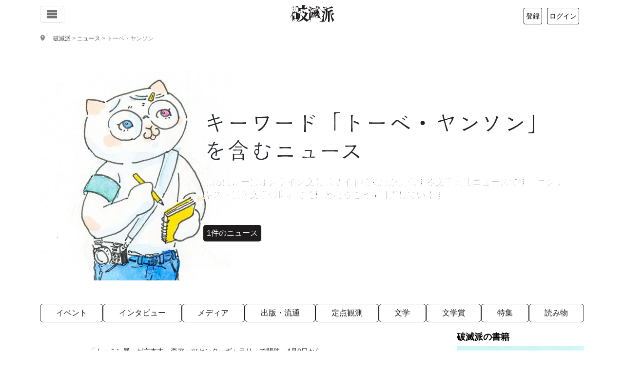

--- FILE ---
content_type: text/html; charset=utf-8
request_url: https://www.google.com/recaptcha/api2/anchor?ar=1&k=6Lf3FcgUAAAAADXDq3DhTWi4HSkSsxTLklWE5iqm&co=aHR0cHM6Ly9oYW1ldHVoYS5jb206NDQz&hl=en&v=N67nZn4AqZkNcbeMu4prBgzg&size=invisible&anchor-ms=20000&execute-ms=30000&cb=894cqm30aweu
body_size: 48752
content:
<!DOCTYPE HTML><html dir="ltr" lang="en"><head><meta http-equiv="Content-Type" content="text/html; charset=UTF-8">
<meta http-equiv="X-UA-Compatible" content="IE=edge">
<title>reCAPTCHA</title>
<style type="text/css">
/* cyrillic-ext */
@font-face {
  font-family: 'Roboto';
  font-style: normal;
  font-weight: 400;
  font-stretch: 100%;
  src: url(//fonts.gstatic.com/s/roboto/v48/KFO7CnqEu92Fr1ME7kSn66aGLdTylUAMa3GUBHMdazTgWw.woff2) format('woff2');
  unicode-range: U+0460-052F, U+1C80-1C8A, U+20B4, U+2DE0-2DFF, U+A640-A69F, U+FE2E-FE2F;
}
/* cyrillic */
@font-face {
  font-family: 'Roboto';
  font-style: normal;
  font-weight: 400;
  font-stretch: 100%;
  src: url(//fonts.gstatic.com/s/roboto/v48/KFO7CnqEu92Fr1ME7kSn66aGLdTylUAMa3iUBHMdazTgWw.woff2) format('woff2');
  unicode-range: U+0301, U+0400-045F, U+0490-0491, U+04B0-04B1, U+2116;
}
/* greek-ext */
@font-face {
  font-family: 'Roboto';
  font-style: normal;
  font-weight: 400;
  font-stretch: 100%;
  src: url(//fonts.gstatic.com/s/roboto/v48/KFO7CnqEu92Fr1ME7kSn66aGLdTylUAMa3CUBHMdazTgWw.woff2) format('woff2');
  unicode-range: U+1F00-1FFF;
}
/* greek */
@font-face {
  font-family: 'Roboto';
  font-style: normal;
  font-weight: 400;
  font-stretch: 100%;
  src: url(//fonts.gstatic.com/s/roboto/v48/KFO7CnqEu92Fr1ME7kSn66aGLdTylUAMa3-UBHMdazTgWw.woff2) format('woff2');
  unicode-range: U+0370-0377, U+037A-037F, U+0384-038A, U+038C, U+038E-03A1, U+03A3-03FF;
}
/* math */
@font-face {
  font-family: 'Roboto';
  font-style: normal;
  font-weight: 400;
  font-stretch: 100%;
  src: url(//fonts.gstatic.com/s/roboto/v48/KFO7CnqEu92Fr1ME7kSn66aGLdTylUAMawCUBHMdazTgWw.woff2) format('woff2');
  unicode-range: U+0302-0303, U+0305, U+0307-0308, U+0310, U+0312, U+0315, U+031A, U+0326-0327, U+032C, U+032F-0330, U+0332-0333, U+0338, U+033A, U+0346, U+034D, U+0391-03A1, U+03A3-03A9, U+03B1-03C9, U+03D1, U+03D5-03D6, U+03F0-03F1, U+03F4-03F5, U+2016-2017, U+2034-2038, U+203C, U+2040, U+2043, U+2047, U+2050, U+2057, U+205F, U+2070-2071, U+2074-208E, U+2090-209C, U+20D0-20DC, U+20E1, U+20E5-20EF, U+2100-2112, U+2114-2115, U+2117-2121, U+2123-214F, U+2190, U+2192, U+2194-21AE, U+21B0-21E5, U+21F1-21F2, U+21F4-2211, U+2213-2214, U+2216-22FF, U+2308-230B, U+2310, U+2319, U+231C-2321, U+2336-237A, U+237C, U+2395, U+239B-23B7, U+23D0, U+23DC-23E1, U+2474-2475, U+25AF, U+25B3, U+25B7, U+25BD, U+25C1, U+25CA, U+25CC, U+25FB, U+266D-266F, U+27C0-27FF, U+2900-2AFF, U+2B0E-2B11, U+2B30-2B4C, U+2BFE, U+3030, U+FF5B, U+FF5D, U+1D400-1D7FF, U+1EE00-1EEFF;
}
/* symbols */
@font-face {
  font-family: 'Roboto';
  font-style: normal;
  font-weight: 400;
  font-stretch: 100%;
  src: url(//fonts.gstatic.com/s/roboto/v48/KFO7CnqEu92Fr1ME7kSn66aGLdTylUAMaxKUBHMdazTgWw.woff2) format('woff2');
  unicode-range: U+0001-000C, U+000E-001F, U+007F-009F, U+20DD-20E0, U+20E2-20E4, U+2150-218F, U+2190, U+2192, U+2194-2199, U+21AF, U+21E6-21F0, U+21F3, U+2218-2219, U+2299, U+22C4-22C6, U+2300-243F, U+2440-244A, U+2460-24FF, U+25A0-27BF, U+2800-28FF, U+2921-2922, U+2981, U+29BF, U+29EB, U+2B00-2BFF, U+4DC0-4DFF, U+FFF9-FFFB, U+10140-1018E, U+10190-1019C, U+101A0, U+101D0-101FD, U+102E0-102FB, U+10E60-10E7E, U+1D2C0-1D2D3, U+1D2E0-1D37F, U+1F000-1F0FF, U+1F100-1F1AD, U+1F1E6-1F1FF, U+1F30D-1F30F, U+1F315, U+1F31C, U+1F31E, U+1F320-1F32C, U+1F336, U+1F378, U+1F37D, U+1F382, U+1F393-1F39F, U+1F3A7-1F3A8, U+1F3AC-1F3AF, U+1F3C2, U+1F3C4-1F3C6, U+1F3CA-1F3CE, U+1F3D4-1F3E0, U+1F3ED, U+1F3F1-1F3F3, U+1F3F5-1F3F7, U+1F408, U+1F415, U+1F41F, U+1F426, U+1F43F, U+1F441-1F442, U+1F444, U+1F446-1F449, U+1F44C-1F44E, U+1F453, U+1F46A, U+1F47D, U+1F4A3, U+1F4B0, U+1F4B3, U+1F4B9, U+1F4BB, U+1F4BF, U+1F4C8-1F4CB, U+1F4D6, U+1F4DA, U+1F4DF, U+1F4E3-1F4E6, U+1F4EA-1F4ED, U+1F4F7, U+1F4F9-1F4FB, U+1F4FD-1F4FE, U+1F503, U+1F507-1F50B, U+1F50D, U+1F512-1F513, U+1F53E-1F54A, U+1F54F-1F5FA, U+1F610, U+1F650-1F67F, U+1F687, U+1F68D, U+1F691, U+1F694, U+1F698, U+1F6AD, U+1F6B2, U+1F6B9-1F6BA, U+1F6BC, U+1F6C6-1F6CF, U+1F6D3-1F6D7, U+1F6E0-1F6EA, U+1F6F0-1F6F3, U+1F6F7-1F6FC, U+1F700-1F7FF, U+1F800-1F80B, U+1F810-1F847, U+1F850-1F859, U+1F860-1F887, U+1F890-1F8AD, U+1F8B0-1F8BB, U+1F8C0-1F8C1, U+1F900-1F90B, U+1F93B, U+1F946, U+1F984, U+1F996, U+1F9E9, U+1FA00-1FA6F, U+1FA70-1FA7C, U+1FA80-1FA89, U+1FA8F-1FAC6, U+1FACE-1FADC, U+1FADF-1FAE9, U+1FAF0-1FAF8, U+1FB00-1FBFF;
}
/* vietnamese */
@font-face {
  font-family: 'Roboto';
  font-style: normal;
  font-weight: 400;
  font-stretch: 100%;
  src: url(//fonts.gstatic.com/s/roboto/v48/KFO7CnqEu92Fr1ME7kSn66aGLdTylUAMa3OUBHMdazTgWw.woff2) format('woff2');
  unicode-range: U+0102-0103, U+0110-0111, U+0128-0129, U+0168-0169, U+01A0-01A1, U+01AF-01B0, U+0300-0301, U+0303-0304, U+0308-0309, U+0323, U+0329, U+1EA0-1EF9, U+20AB;
}
/* latin-ext */
@font-face {
  font-family: 'Roboto';
  font-style: normal;
  font-weight: 400;
  font-stretch: 100%;
  src: url(//fonts.gstatic.com/s/roboto/v48/KFO7CnqEu92Fr1ME7kSn66aGLdTylUAMa3KUBHMdazTgWw.woff2) format('woff2');
  unicode-range: U+0100-02BA, U+02BD-02C5, U+02C7-02CC, U+02CE-02D7, U+02DD-02FF, U+0304, U+0308, U+0329, U+1D00-1DBF, U+1E00-1E9F, U+1EF2-1EFF, U+2020, U+20A0-20AB, U+20AD-20C0, U+2113, U+2C60-2C7F, U+A720-A7FF;
}
/* latin */
@font-face {
  font-family: 'Roboto';
  font-style: normal;
  font-weight: 400;
  font-stretch: 100%;
  src: url(//fonts.gstatic.com/s/roboto/v48/KFO7CnqEu92Fr1ME7kSn66aGLdTylUAMa3yUBHMdazQ.woff2) format('woff2');
  unicode-range: U+0000-00FF, U+0131, U+0152-0153, U+02BB-02BC, U+02C6, U+02DA, U+02DC, U+0304, U+0308, U+0329, U+2000-206F, U+20AC, U+2122, U+2191, U+2193, U+2212, U+2215, U+FEFF, U+FFFD;
}
/* cyrillic-ext */
@font-face {
  font-family: 'Roboto';
  font-style: normal;
  font-weight: 500;
  font-stretch: 100%;
  src: url(//fonts.gstatic.com/s/roboto/v48/KFO7CnqEu92Fr1ME7kSn66aGLdTylUAMa3GUBHMdazTgWw.woff2) format('woff2');
  unicode-range: U+0460-052F, U+1C80-1C8A, U+20B4, U+2DE0-2DFF, U+A640-A69F, U+FE2E-FE2F;
}
/* cyrillic */
@font-face {
  font-family: 'Roboto';
  font-style: normal;
  font-weight: 500;
  font-stretch: 100%;
  src: url(//fonts.gstatic.com/s/roboto/v48/KFO7CnqEu92Fr1ME7kSn66aGLdTylUAMa3iUBHMdazTgWw.woff2) format('woff2');
  unicode-range: U+0301, U+0400-045F, U+0490-0491, U+04B0-04B1, U+2116;
}
/* greek-ext */
@font-face {
  font-family: 'Roboto';
  font-style: normal;
  font-weight: 500;
  font-stretch: 100%;
  src: url(//fonts.gstatic.com/s/roboto/v48/KFO7CnqEu92Fr1ME7kSn66aGLdTylUAMa3CUBHMdazTgWw.woff2) format('woff2');
  unicode-range: U+1F00-1FFF;
}
/* greek */
@font-face {
  font-family: 'Roboto';
  font-style: normal;
  font-weight: 500;
  font-stretch: 100%;
  src: url(//fonts.gstatic.com/s/roboto/v48/KFO7CnqEu92Fr1ME7kSn66aGLdTylUAMa3-UBHMdazTgWw.woff2) format('woff2');
  unicode-range: U+0370-0377, U+037A-037F, U+0384-038A, U+038C, U+038E-03A1, U+03A3-03FF;
}
/* math */
@font-face {
  font-family: 'Roboto';
  font-style: normal;
  font-weight: 500;
  font-stretch: 100%;
  src: url(//fonts.gstatic.com/s/roboto/v48/KFO7CnqEu92Fr1ME7kSn66aGLdTylUAMawCUBHMdazTgWw.woff2) format('woff2');
  unicode-range: U+0302-0303, U+0305, U+0307-0308, U+0310, U+0312, U+0315, U+031A, U+0326-0327, U+032C, U+032F-0330, U+0332-0333, U+0338, U+033A, U+0346, U+034D, U+0391-03A1, U+03A3-03A9, U+03B1-03C9, U+03D1, U+03D5-03D6, U+03F0-03F1, U+03F4-03F5, U+2016-2017, U+2034-2038, U+203C, U+2040, U+2043, U+2047, U+2050, U+2057, U+205F, U+2070-2071, U+2074-208E, U+2090-209C, U+20D0-20DC, U+20E1, U+20E5-20EF, U+2100-2112, U+2114-2115, U+2117-2121, U+2123-214F, U+2190, U+2192, U+2194-21AE, U+21B0-21E5, U+21F1-21F2, U+21F4-2211, U+2213-2214, U+2216-22FF, U+2308-230B, U+2310, U+2319, U+231C-2321, U+2336-237A, U+237C, U+2395, U+239B-23B7, U+23D0, U+23DC-23E1, U+2474-2475, U+25AF, U+25B3, U+25B7, U+25BD, U+25C1, U+25CA, U+25CC, U+25FB, U+266D-266F, U+27C0-27FF, U+2900-2AFF, U+2B0E-2B11, U+2B30-2B4C, U+2BFE, U+3030, U+FF5B, U+FF5D, U+1D400-1D7FF, U+1EE00-1EEFF;
}
/* symbols */
@font-face {
  font-family: 'Roboto';
  font-style: normal;
  font-weight: 500;
  font-stretch: 100%;
  src: url(//fonts.gstatic.com/s/roboto/v48/KFO7CnqEu92Fr1ME7kSn66aGLdTylUAMaxKUBHMdazTgWw.woff2) format('woff2');
  unicode-range: U+0001-000C, U+000E-001F, U+007F-009F, U+20DD-20E0, U+20E2-20E4, U+2150-218F, U+2190, U+2192, U+2194-2199, U+21AF, U+21E6-21F0, U+21F3, U+2218-2219, U+2299, U+22C4-22C6, U+2300-243F, U+2440-244A, U+2460-24FF, U+25A0-27BF, U+2800-28FF, U+2921-2922, U+2981, U+29BF, U+29EB, U+2B00-2BFF, U+4DC0-4DFF, U+FFF9-FFFB, U+10140-1018E, U+10190-1019C, U+101A0, U+101D0-101FD, U+102E0-102FB, U+10E60-10E7E, U+1D2C0-1D2D3, U+1D2E0-1D37F, U+1F000-1F0FF, U+1F100-1F1AD, U+1F1E6-1F1FF, U+1F30D-1F30F, U+1F315, U+1F31C, U+1F31E, U+1F320-1F32C, U+1F336, U+1F378, U+1F37D, U+1F382, U+1F393-1F39F, U+1F3A7-1F3A8, U+1F3AC-1F3AF, U+1F3C2, U+1F3C4-1F3C6, U+1F3CA-1F3CE, U+1F3D4-1F3E0, U+1F3ED, U+1F3F1-1F3F3, U+1F3F5-1F3F7, U+1F408, U+1F415, U+1F41F, U+1F426, U+1F43F, U+1F441-1F442, U+1F444, U+1F446-1F449, U+1F44C-1F44E, U+1F453, U+1F46A, U+1F47D, U+1F4A3, U+1F4B0, U+1F4B3, U+1F4B9, U+1F4BB, U+1F4BF, U+1F4C8-1F4CB, U+1F4D6, U+1F4DA, U+1F4DF, U+1F4E3-1F4E6, U+1F4EA-1F4ED, U+1F4F7, U+1F4F9-1F4FB, U+1F4FD-1F4FE, U+1F503, U+1F507-1F50B, U+1F50D, U+1F512-1F513, U+1F53E-1F54A, U+1F54F-1F5FA, U+1F610, U+1F650-1F67F, U+1F687, U+1F68D, U+1F691, U+1F694, U+1F698, U+1F6AD, U+1F6B2, U+1F6B9-1F6BA, U+1F6BC, U+1F6C6-1F6CF, U+1F6D3-1F6D7, U+1F6E0-1F6EA, U+1F6F0-1F6F3, U+1F6F7-1F6FC, U+1F700-1F7FF, U+1F800-1F80B, U+1F810-1F847, U+1F850-1F859, U+1F860-1F887, U+1F890-1F8AD, U+1F8B0-1F8BB, U+1F8C0-1F8C1, U+1F900-1F90B, U+1F93B, U+1F946, U+1F984, U+1F996, U+1F9E9, U+1FA00-1FA6F, U+1FA70-1FA7C, U+1FA80-1FA89, U+1FA8F-1FAC6, U+1FACE-1FADC, U+1FADF-1FAE9, U+1FAF0-1FAF8, U+1FB00-1FBFF;
}
/* vietnamese */
@font-face {
  font-family: 'Roboto';
  font-style: normal;
  font-weight: 500;
  font-stretch: 100%;
  src: url(//fonts.gstatic.com/s/roboto/v48/KFO7CnqEu92Fr1ME7kSn66aGLdTylUAMa3OUBHMdazTgWw.woff2) format('woff2');
  unicode-range: U+0102-0103, U+0110-0111, U+0128-0129, U+0168-0169, U+01A0-01A1, U+01AF-01B0, U+0300-0301, U+0303-0304, U+0308-0309, U+0323, U+0329, U+1EA0-1EF9, U+20AB;
}
/* latin-ext */
@font-face {
  font-family: 'Roboto';
  font-style: normal;
  font-weight: 500;
  font-stretch: 100%;
  src: url(//fonts.gstatic.com/s/roboto/v48/KFO7CnqEu92Fr1ME7kSn66aGLdTylUAMa3KUBHMdazTgWw.woff2) format('woff2');
  unicode-range: U+0100-02BA, U+02BD-02C5, U+02C7-02CC, U+02CE-02D7, U+02DD-02FF, U+0304, U+0308, U+0329, U+1D00-1DBF, U+1E00-1E9F, U+1EF2-1EFF, U+2020, U+20A0-20AB, U+20AD-20C0, U+2113, U+2C60-2C7F, U+A720-A7FF;
}
/* latin */
@font-face {
  font-family: 'Roboto';
  font-style: normal;
  font-weight: 500;
  font-stretch: 100%;
  src: url(//fonts.gstatic.com/s/roboto/v48/KFO7CnqEu92Fr1ME7kSn66aGLdTylUAMa3yUBHMdazQ.woff2) format('woff2');
  unicode-range: U+0000-00FF, U+0131, U+0152-0153, U+02BB-02BC, U+02C6, U+02DA, U+02DC, U+0304, U+0308, U+0329, U+2000-206F, U+20AC, U+2122, U+2191, U+2193, U+2212, U+2215, U+FEFF, U+FFFD;
}
/* cyrillic-ext */
@font-face {
  font-family: 'Roboto';
  font-style: normal;
  font-weight: 900;
  font-stretch: 100%;
  src: url(//fonts.gstatic.com/s/roboto/v48/KFO7CnqEu92Fr1ME7kSn66aGLdTylUAMa3GUBHMdazTgWw.woff2) format('woff2');
  unicode-range: U+0460-052F, U+1C80-1C8A, U+20B4, U+2DE0-2DFF, U+A640-A69F, U+FE2E-FE2F;
}
/* cyrillic */
@font-face {
  font-family: 'Roboto';
  font-style: normal;
  font-weight: 900;
  font-stretch: 100%;
  src: url(//fonts.gstatic.com/s/roboto/v48/KFO7CnqEu92Fr1ME7kSn66aGLdTylUAMa3iUBHMdazTgWw.woff2) format('woff2');
  unicode-range: U+0301, U+0400-045F, U+0490-0491, U+04B0-04B1, U+2116;
}
/* greek-ext */
@font-face {
  font-family: 'Roboto';
  font-style: normal;
  font-weight: 900;
  font-stretch: 100%;
  src: url(//fonts.gstatic.com/s/roboto/v48/KFO7CnqEu92Fr1ME7kSn66aGLdTylUAMa3CUBHMdazTgWw.woff2) format('woff2');
  unicode-range: U+1F00-1FFF;
}
/* greek */
@font-face {
  font-family: 'Roboto';
  font-style: normal;
  font-weight: 900;
  font-stretch: 100%;
  src: url(//fonts.gstatic.com/s/roboto/v48/KFO7CnqEu92Fr1ME7kSn66aGLdTylUAMa3-UBHMdazTgWw.woff2) format('woff2');
  unicode-range: U+0370-0377, U+037A-037F, U+0384-038A, U+038C, U+038E-03A1, U+03A3-03FF;
}
/* math */
@font-face {
  font-family: 'Roboto';
  font-style: normal;
  font-weight: 900;
  font-stretch: 100%;
  src: url(//fonts.gstatic.com/s/roboto/v48/KFO7CnqEu92Fr1ME7kSn66aGLdTylUAMawCUBHMdazTgWw.woff2) format('woff2');
  unicode-range: U+0302-0303, U+0305, U+0307-0308, U+0310, U+0312, U+0315, U+031A, U+0326-0327, U+032C, U+032F-0330, U+0332-0333, U+0338, U+033A, U+0346, U+034D, U+0391-03A1, U+03A3-03A9, U+03B1-03C9, U+03D1, U+03D5-03D6, U+03F0-03F1, U+03F4-03F5, U+2016-2017, U+2034-2038, U+203C, U+2040, U+2043, U+2047, U+2050, U+2057, U+205F, U+2070-2071, U+2074-208E, U+2090-209C, U+20D0-20DC, U+20E1, U+20E5-20EF, U+2100-2112, U+2114-2115, U+2117-2121, U+2123-214F, U+2190, U+2192, U+2194-21AE, U+21B0-21E5, U+21F1-21F2, U+21F4-2211, U+2213-2214, U+2216-22FF, U+2308-230B, U+2310, U+2319, U+231C-2321, U+2336-237A, U+237C, U+2395, U+239B-23B7, U+23D0, U+23DC-23E1, U+2474-2475, U+25AF, U+25B3, U+25B7, U+25BD, U+25C1, U+25CA, U+25CC, U+25FB, U+266D-266F, U+27C0-27FF, U+2900-2AFF, U+2B0E-2B11, U+2B30-2B4C, U+2BFE, U+3030, U+FF5B, U+FF5D, U+1D400-1D7FF, U+1EE00-1EEFF;
}
/* symbols */
@font-face {
  font-family: 'Roboto';
  font-style: normal;
  font-weight: 900;
  font-stretch: 100%;
  src: url(//fonts.gstatic.com/s/roboto/v48/KFO7CnqEu92Fr1ME7kSn66aGLdTylUAMaxKUBHMdazTgWw.woff2) format('woff2');
  unicode-range: U+0001-000C, U+000E-001F, U+007F-009F, U+20DD-20E0, U+20E2-20E4, U+2150-218F, U+2190, U+2192, U+2194-2199, U+21AF, U+21E6-21F0, U+21F3, U+2218-2219, U+2299, U+22C4-22C6, U+2300-243F, U+2440-244A, U+2460-24FF, U+25A0-27BF, U+2800-28FF, U+2921-2922, U+2981, U+29BF, U+29EB, U+2B00-2BFF, U+4DC0-4DFF, U+FFF9-FFFB, U+10140-1018E, U+10190-1019C, U+101A0, U+101D0-101FD, U+102E0-102FB, U+10E60-10E7E, U+1D2C0-1D2D3, U+1D2E0-1D37F, U+1F000-1F0FF, U+1F100-1F1AD, U+1F1E6-1F1FF, U+1F30D-1F30F, U+1F315, U+1F31C, U+1F31E, U+1F320-1F32C, U+1F336, U+1F378, U+1F37D, U+1F382, U+1F393-1F39F, U+1F3A7-1F3A8, U+1F3AC-1F3AF, U+1F3C2, U+1F3C4-1F3C6, U+1F3CA-1F3CE, U+1F3D4-1F3E0, U+1F3ED, U+1F3F1-1F3F3, U+1F3F5-1F3F7, U+1F408, U+1F415, U+1F41F, U+1F426, U+1F43F, U+1F441-1F442, U+1F444, U+1F446-1F449, U+1F44C-1F44E, U+1F453, U+1F46A, U+1F47D, U+1F4A3, U+1F4B0, U+1F4B3, U+1F4B9, U+1F4BB, U+1F4BF, U+1F4C8-1F4CB, U+1F4D6, U+1F4DA, U+1F4DF, U+1F4E3-1F4E6, U+1F4EA-1F4ED, U+1F4F7, U+1F4F9-1F4FB, U+1F4FD-1F4FE, U+1F503, U+1F507-1F50B, U+1F50D, U+1F512-1F513, U+1F53E-1F54A, U+1F54F-1F5FA, U+1F610, U+1F650-1F67F, U+1F687, U+1F68D, U+1F691, U+1F694, U+1F698, U+1F6AD, U+1F6B2, U+1F6B9-1F6BA, U+1F6BC, U+1F6C6-1F6CF, U+1F6D3-1F6D7, U+1F6E0-1F6EA, U+1F6F0-1F6F3, U+1F6F7-1F6FC, U+1F700-1F7FF, U+1F800-1F80B, U+1F810-1F847, U+1F850-1F859, U+1F860-1F887, U+1F890-1F8AD, U+1F8B0-1F8BB, U+1F8C0-1F8C1, U+1F900-1F90B, U+1F93B, U+1F946, U+1F984, U+1F996, U+1F9E9, U+1FA00-1FA6F, U+1FA70-1FA7C, U+1FA80-1FA89, U+1FA8F-1FAC6, U+1FACE-1FADC, U+1FADF-1FAE9, U+1FAF0-1FAF8, U+1FB00-1FBFF;
}
/* vietnamese */
@font-face {
  font-family: 'Roboto';
  font-style: normal;
  font-weight: 900;
  font-stretch: 100%;
  src: url(//fonts.gstatic.com/s/roboto/v48/KFO7CnqEu92Fr1ME7kSn66aGLdTylUAMa3OUBHMdazTgWw.woff2) format('woff2');
  unicode-range: U+0102-0103, U+0110-0111, U+0128-0129, U+0168-0169, U+01A0-01A1, U+01AF-01B0, U+0300-0301, U+0303-0304, U+0308-0309, U+0323, U+0329, U+1EA0-1EF9, U+20AB;
}
/* latin-ext */
@font-face {
  font-family: 'Roboto';
  font-style: normal;
  font-weight: 900;
  font-stretch: 100%;
  src: url(//fonts.gstatic.com/s/roboto/v48/KFO7CnqEu92Fr1ME7kSn66aGLdTylUAMa3KUBHMdazTgWw.woff2) format('woff2');
  unicode-range: U+0100-02BA, U+02BD-02C5, U+02C7-02CC, U+02CE-02D7, U+02DD-02FF, U+0304, U+0308, U+0329, U+1D00-1DBF, U+1E00-1E9F, U+1EF2-1EFF, U+2020, U+20A0-20AB, U+20AD-20C0, U+2113, U+2C60-2C7F, U+A720-A7FF;
}
/* latin */
@font-face {
  font-family: 'Roboto';
  font-style: normal;
  font-weight: 900;
  font-stretch: 100%;
  src: url(//fonts.gstatic.com/s/roboto/v48/KFO7CnqEu92Fr1ME7kSn66aGLdTylUAMa3yUBHMdazQ.woff2) format('woff2');
  unicode-range: U+0000-00FF, U+0131, U+0152-0153, U+02BB-02BC, U+02C6, U+02DA, U+02DC, U+0304, U+0308, U+0329, U+2000-206F, U+20AC, U+2122, U+2191, U+2193, U+2212, U+2215, U+FEFF, U+FFFD;
}

</style>
<link rel="stylesheet" type="text/css" href="https://www.gstatic.com/recaptcha/releases/N67nZn4AqZkNcbeMu4prBgzg/styles__ltr.css">
<script nonce="iAI4beKo_L4ffvjy3F8l4A" type="text/javascript">window['__recaptcha_api'] = 'https://www.google.com/recaptcha/api2/';</script>
<script type="text/javascript" src="https://www.gstatic.com/recaptcha/releases/N67nZn4AqZkNcbeMu4prBgzg/recaptcha__en.js" nonce="iAI4beKo_L4ffvjy3F8l4A">
      
    </script></head>
<body><div id="rc-anchor-alert" class="rc-anchor-alert"></div>
<input type="hidden" id="recaptcha-token" value="[base64]">
<script type="text/javascript" nonce="iAI4beKo_L4ffvjy3F8l4A">
      recaptcha.anchor.Main.init("[\x22ainput\x22,[\x22bgdata\x22,\x22\x22,\[base64]/[base64]/[base64]/[base64]/[base64]/[base64]/YihPLDAsW0wsMzZdKTooTy5YLnB1c2goTy5aLnNsaWNlKCkpLE8uWls3Nl09dm9pZCAwLFUoNzYsTyxxKSl9LGM9ZnVuY3Rpb24oTyxxKXtxLlk9KChxLlk/[base64]/[base64]/Wi52KCk6Wi5OLHItWi5OKSxJPj4xNCk+MCxaKS5oJiYoWi5oXj0oWi5sKzE+PjIpKihJPDwyKSksWikubCsxPj4yIT0wfHxaLnUseCl8fHUpWi5pPTAsWi5OPXI7aWYoIXUpcmV0dXJuIGZhbHNlO2lmKFouRz5aLkgmJihaLkg9Wi5HKSxyLVouRjxaLkctKE8/MjU1OnE/NToyKSlyZXR1cm4gZmFsc2U7cmV0dXJuIShaLlU9KCgoTz1sKHE/[base64]/[base64]/[base64]/[base64]/[base64]\\u003d\x22,\[base64]\\u003d\x22,\[base64]/[base64]/Di3wgw4pLMzIrUBhCwrFhw4TCvwLDsy3Ct0t3w4Q2wpA3w5BVX8KoIUfDlkjDpsKYwo5HN3Nowq/[base64]/CusKXw5sNPMOYeVhCfiDDp8OLwrt6GWPCsMKHwppAaBBgwo8+JW7DpwHCjnMBw4rDk23CoMKcEMKgw409w7U2RjA0eTV3w5vDig1Bw4PCkhzCnxVlWzvCrcOscU7CnMO5WMOzwqEnwpnCkVNJwoASw5JYw6HCpsOiT3/Ch8KSw6HDhDvDksOHw4vDgMKgXsKRw7fDlxApOsOFw7xjFlkfwprDiwbDqTcJB2rClBnCgEhAPsO6JwEywrcVw6tdwrfCkQfDmjfChcOcaFROd8O/YyvDsH0+DE0+wovDqMOyJyReScKpcsKEw4Izw5LDhMOGw7REFDUZBERvG8Ooa8KtVcOKBwHDn2bDomzCv1VQGD0HwotgFELDgF0cH8KxwrcFVcKsw5RGwpJQw4fCnMK2wpbDlTTDsV3Crzp/w6xswrXDnsOUw4vCsgo9wr3DvEbCkcKYw6ABw4LCpULCkDpUfWYUJQfCocK7wqpdwoLDohLDsMO8wqoEw4PDrsKTJcKXJsOGThHCpxMPw5bChcO8wonDqMOYOMKmDQklwoVFBkrDrcOlwplzw4LDiVzDlEXCicO7XMOlw7Mvw5xmaF/DtnvDmBNHSTfCmkTDksKAMyXDlXdSw7XDg8Orw7zCujJMw4h0JBTCrCpfw7/Do8OqO8Ocfz0DLG/CgQ/DpcONwp7DicOEwr3DnMKJwohSw5PCkMOGWTZlwppkwr7CulnDvsOuw4dkbsOlw4MdJ8KRw413w4AFEG/DrcKRD8OkDcODwpXDnsO8woBdf1ILw6rDhUpnYiDDlMOQOE1ZwqLDt8KIwpoFZ8OAGlhqDsK3EcO6woLCoMKTJcKUw5rDjcKpWcK4CsOadxtfw4Y/SwU1HMOhIFxfXibDq8Kxw4wSbUddAcKAw77CihIHCTBhA8K8woDCjMO3w7TDrMKYPsOKw7nDmcK5fVDCvcOyw4nCscKTwoh+U8Ogwr/CgmjDuWzCtcOyw4PDs03DsXweD2wFw68KK8KyO8Kww7Vlw5ADwoHDosKLw4kFw5fDvnpew4wbSsKEMDbDlDdGw6lZwpxqfy/[base64]/w4o5f8KzJkfDm8Kbw4TDpUXDtnPDn2Uewr3CpETDrsOSWMOVTwp+Hm7CssKCwqp5w5Y4w5FOw7DDp8KnasKOLsKBwqh0byV2bsOVQVo3wqsoPkArwpY/wpRGcwEmLwx5wqvDmA3DpU7DicOowp4cw6vCtTDDisOHS1PDhmx6wpTCmxFkSzLDgyFpw6jDlEwUwrHCl8OJw43DoyHCqRrClVp0QiIaw7zChxwlwqDCscOvwqDDtncdwo0sPTDCpzhpwpLDscOBDiHCvcO/[base64]/[base64]/w6fDpMOewo4ZwpfCkH/DoMOmbsKALF1rcl/CksOswoHCrsKdwrvChmXDgFQ9woYDQsK/[base64]/DTkOwoRiwrbDssOfwo5Fw5pFOHMbPhHCrcOxRMKow43CjMKdw4F5wqUhCsK0BVfClsKkw43Cj8OqwrMHFsKNRCvCvsO1wpvDu1BTP8OaAibDtV7CkcKtPyEcw5NHD8Ofwo3CmXFbJHBDwr/CuyfDusKXw53ClRPCv8OhdwXDgHxrw6xSwqLDiFXDlsOtw5/[base64]/RhRLwrfDnxIfwp7Cr8KSwrzCtCFlNRTCpMK9CsKgwoBsY2MZdcKyDcOnIHg8D27DoMKiNntawoJcw7UaRsKLw57DtsK8D8O+wpxRbcOuwq3Dvn/Cqz08M3BKdMOBw704woFud3NNw5/[base64]/Drm/Cl3jDo8OlPS/DvcOiSl/DrcOiSsKMScKDQMOJwp7DnhPDjMOzw40+TsKgeMO1RVg0VMONw7PCnMKCw7Y8wrnDlyLDhcOeAC7CgsOnV14/wqrDh8Kow7k/woLCk2rCp8Opw6BZwr7CnsKGKMOdw7cbZAQlU3fDncKzNsORwrbClFrCmMKpwrLCvMK4wpTDvQE4LBjCtxDCsFkFAhRtwocBfMKTH3t+w73CgErDoW/DlcOkI8O0wrtjRMKAwqvCr0bDnCsdw5PCocKUUEghworCgW5qQsKKBkDDj8OhYMOJwoYFwqs7woofw6XCsj/CgcOnw7Umw5PCicKSw6J8QB3Cgw3CiMOew5trw7PCmGnCncOTwr/[base64]/CtEcIGjEJJXYvHGTCuMORw6xubmzCu8OpMx/[base64]/[base64]/DmgErwo5Iw5DClsOtETTCuBBrKcOFwqZfw7sqw7LCsGHDt8KDw6sfOx1iwrIBwphzwqAKUyYewr3DgMK5PcOyw5jCjnsSwp87fzpww4DCmcKSw7BVwqLDmh9Uw5LDjRhbecOnUMOYw53Cjmlkwo7CtjE3KmnCoSMvw5EGw6XDlBc4wrAFNBfDjcKhwq3Ckk/Dp8OjwpoHacK9QsK7S1c5wq/DnSbDtsKTTwUVYmoWOTvCrQV7W15+w5cBeyQBR8KUwrsFwozCvsOywoTDgcOpAiEtwrHCnMOHCnwWw7zDpncxWsKAV3pJSRrDksOMw6/Cs8OxFcKpHEMkwqtnUhzCosOzcU3Cl8OXOMKFWnXCkMKGFzYOEsO3QknCocOsSsKywr3CoAxtwo3Ck24+eMO/GsK9HFI9wo7CiBJjw4dbHU04bVoiEMORZ2ZjwqsYw5HDsVcxaiDCtnjCrsKQZEYiw5Vuw65aE8Oxa2R8w5HDicK0w7AqwpHDuibDu8OLAUogSRYZw5N5fsOnw7/DiCcpw6bCuRw6YTHDvMKnw7XChMObwoIIw6vDridIwqHChMKeS8K5w58Yw4PDhmnCvsKVGhs1RcKTwqEMFXUhw4MRI20eEsK8PsOow5/[base64]/cnZaQsORwqjCrDJmwqnChhfDpE3Crn3DmMK9wq9Rw7zChi7DmAREw6EiwqHDqMOOwpIRLHrDvcKcaBlzEGdFwo0zOSrCo8K/[base64]/CgcKkwqQUw509Wlogwo/CvlM6wp/Dh8KEworDmwV3w5vDs1Rzb3Z1wr1ZfcKCw6vCjWjDmlrDucOaw6ccwqVhf8Opw7/[base64]/DlVXDpMKWwpxUwr4COMO8c2TCl8KTwoVtAU7Dg8KGSyzDisKVeMOMwpHCnUgewozComVgw68iSsOuMkjCuF3DkQnCo8KqD8Ocwq8MCsOZcMOlPMOdbcKgb1jCoBVHSsKHSMKjVUsGw5XDssOowq0mL8OCcl7DlMOWwrbCrX0/UMOswqtYwqAUw7PDqUcNDMKrwo9lHMO4wolaUE1iw43DgcKiN8KdwpLDj8KwJcKKFy7DvcKFwo9MwqvDlMKcwozDj8OnbcOTBCs/w7wnOsKXaMOofiUJwpk2NwjDtEwcGFYkwobCmMK6wqB3wq/[base64]/CpjYNwrfCr8OUNx5dAsKFwojCtn8+woBfAMOwwrI1G2/[base64]/[base64]/Crw3CgxHDrl9+w4Z8w5/CksONw4FDPMKVG8O3wqPDocO5RsOyw6fCmnnCrwLCuSfCgBNWw6FcUcKww59dC28SwrPDjlhBAGPDmD7CjMKyaRhrwo7Cnw/Duy9rw6FRw5TCo8KDwrY7ZsKhB8OCbsObw5hwwqLDmw1NIsOzNcO/w6bCnMKiw5LDrsK4QMOzwpHCrcOUwpDCs8Kpwr1CwoJYYH0vNsKrw4HCmMO4HEkHN1IEw7IkGiHCqsOlF8Oyw6fCrcK2w4nDvcO6HcOnDBbCqsOSKMORGX7Ds8OJwrQkwrXDosO2wrXDhxjCji/DmcKVF33Dq1zDpwlIwoDCvcOyw7trwpvCuMK2OsKJwojCvsKfwr1UccK+w4PDnETDk0fDrizDmxPDocONTMKYwpvDp8O3wqLDh8Ovw5DDq3HCocOZDcOWbDrCtsO0a8Ksw5IHHW8MCMOic8KrdColUULDjsK6wqjCo8O4wqUuw5wkFCXDh3XDvlTDtMO/wqTDnF0Lw5tGTn8bw5LDr3XDkjluI1zDtxpKw7fDsx7DusKaw7DDrynCrMO0w7t4w6IOwq5JwojDvsOVw5rClCxwDiVfQl08w4bDm8K/wojCqcKlw5PDu3bCrQkbRy9TGMK5CXfCnCw3wqnCvcKhNsONwrhdAMOfwqnCu8OKwrphw7LDjcOVw4PDi8KyQMKlahXCkcKww5PDph/DizjCqcKFwrzDn2djwq4zwqtMwqbDpcK6ThhfHQnDqcOybnDCrcKxw5nDjl8zw6TDk1zDjsKkwq7Dhk3CrhQLA10bworDlUfCu0lpe8OzwrcMNz/CpBYqRMK3w5/Dl21RwobCq8KQSWfCjnDDi8KPUcOsS3DDhcKDPzUGAkErd0pXwrLDswfCggkAw5HDqAzCqX5QO8Kfwp7Dtk/DvGotw7TDksOHGQ7CvsOwYsOAP2E5bTbDhVROwrwkwpbDsAPDlXN2w6LCr8KKScOdAMOtw5XCmMOhw4JwAMKRcsKOOHjCvSzDrnsYMiDChsOZwosKYVZHwrrDoXEcIATCinRCB8KPaElDw4bCii/CiFQmw6ZTwpt7NQjDvMKiLmwSWRtbw6PDphpBwoLDp8K+GwXCj8KWw5fDvXbDjn3Ct8KvwrzDn8K+w68YSsOVwr/Ci2LCn1vCqVnCgSRgwrFBw7TDkxvDrTc2JcKmWMKowr1uw4RoHBrCmQdAwrhcGMO6AwxBw4UewqpIwr9qw7fDgMOEw5bDqMKJwoYbw5Nyw6nDoMKoQTrCvcOkLsOPwptMVMKOfgczw6J4w4vCksKBCQRmw747wofDh1QVw7kLPCFXf8K6KBrDhcOrworDjD/CghsaB2okYMOFRcOwwoPCuARYVgDChsO9E8KyRn43VgNNw4vDjhcjCCkkwoTDpcOSw7pwwqbDuHEYbi80w5nDiAMjwrnDl8Ouw5w3w6wsN1vChMOITcOkw44OBcKqw6h4b3bDpMO1O8ONbcOucTXCgXDDhCbDv3jCsMO/D8OhHsOhNQLDiCbDgVfDlsOIw4XDs8KEw4A7CsOTw7xeawrDslDDhX7CjGrCthMOKgbDlMOQw6HCvsKbwpPCvXBWcFnCpmZXWcKWw4PCqcKKwqLCrBjDkBgKc3MGNVE9WHHDrh/Cj8KvwrDCo8KKK8OOwp3DjcOafWPDvkrDp1DDk8OwBsOKwojDuMKew5HDuMKjKWJNwqh4wqbDkVtfwoDCp8Ozw69mw7xWwrPCj8KbdwvDmn7DnMKAwqoGw6EYZ8Kqw4fCv1fDs8O8w5jDpcO+UDbDmMO4w5zDoALChsKZXmrCoWwjw5bCo8Orwr0SGsK/w4DCu2Njw5Nnw6DDicO/MMKZPwrCs8KNYUDDr2pKw5/CijIuwpptw6g4T1DDpGl0w41Owpo+wop5wrxOwoZ5AWPCplTChsKtwp3CsMKPw6Qnw50LwogKwoDCk8OrKB4xw6UbwqwIwpTCpjjDq8OLU8OYJX7Cki9NccOtBUh8YsO3wo/DpQnClFU9w6Zpw7XDtMKuwogNU8KXw6xEwqteLBEvw4h2OkoZw63DsT7Dm8OcJMKDHcOjITMwXStswq7ClsOxwpBkQsK+wo4Xw5hGw7fDvcKEDgs2c1XCncOZwoLChwbDq8KNE8K3M8KZehjCvcOoesO/A8OYd1/[base64]/w5kRQMKfw4XDsVzCr3x0clRRCcOGQHHCh8KBw65fQiPCo8KANMK0BDBrwodzG3J+GTkowrBjSDk1w58iwoAHbMOCwo5MO8O2w6zCtnV/[base64]/[base64]/wrXDqUgJwrVmw4vDjgXChQ/CkhjDr8OrQsKLw71GwrxPw4U6f8KpwrDCvnNfMcOdXDnDlWzDn8KhdyXDlGRKS3gwWMKNDkgNwoE2wpbDkFh1w7vDocKyw47CqBMdMcK2w4/[base64]/CvMOuwoMUKBxDwrEHaAhIw5xma8OBwpzDlcOoR0E7CAvDg8Kww4DDokLCmMOscMO+C0/DssKuCW3CqiJPPw1IZMKMwq3Du8K3wqrDsBcxNsOtB3/[base64]/Dk8KvBFZ/w5bCv8KawqTDvcOIF3LDlEUcw57DuCIGQMOdHUwZbhrDmw3CjDh0w5Q2G3llwrdtZsOkehw9w7fDkyrDosKxw6FkwqDCscOHwprCkzEGOcKcwrzCoMKCT8KGaRrCpxDDqHDDkMOWdcKMw4sSwrHDijEqwqtnwoLCiGNfw7LDkkPCtMOww7nDqcK9AMKLXkROwqHCvDE/VMK6wq8mwogEw4x5OTcFccKpwqVyIDc/[base64]/CtBPCncO1w7VcBhMmw4dqwpvCkMOXRmHCiG7CnsKwMsOgCkUJw7XDlCTDnBxaa8Knw7hydMKncV42w54KXMOnIcOoZ8ODVlciwolyw7XDjMOLwrzCh8OOw7VFwpnDjcOMQMKVTcKRMj/CnmfDlUvCuF0PwqzCnsO7w6EAwprCpcKpasOgwqtswoHCssKHw6nDuMKuwpnDpXLCuinDm19iAcKaJMO2XydowqN5wqhgwq/Dp8O1GEzCrFB6HMKeRzHDjQdTD8OOwq3DncOFwrjDgsKAFnnDqMOkw7wjw4/DiX3DpBofwobDuyoSwpLChMOiesKTwq3DkMKfUjM/wpTDmkUMLcKawr1cXsKAw7lBRzVfO8OQX8KcGmnDp1pow5oMw6PDqsOKwrQFbMKnw4HCs8O2w6fChFXDskdywrnCv8K2wqTDjMOzZMK4wrMlLVNtKMOFw6/[base64]/[base64]/aMOfwpDDg8OcHMKCw7nDuFNEG8KwfcK7Vl7CkCV4wpJiw5vCuWh3ZgNAw6bCqmMuwp4kHsKFCcOGHTopHD4gwpjCr349wp3CgknCjUfDkMKEc0/Con9WA8OPw4Vqw7Y6XcKjM3FbasObfsOew6oMw7wZAyBlXsO6w6PCs8OPIMKkODLCrMKMIMKPwrbCssO0w54Qw4/[base64]/[base64]/w64Yw4DCncKPFcKfdV/[base64]/DlEHCtSQOw5TDhHpSJcODwpJMam/DqMOQwpbCjsOrwqrCl8KpTMOOSsOjSsK8R8KRwpZ0P8OxRWkJw6zDrmjDk8OKTsOvw5dlYMOFRMK6w5Bkw7dnwqDCocK7BxDCuinDjC0UwpvDiV3CoMOiNsOfwpMBMcOqJTE6w6NNVcKfAiYrHnddw6/[base64]/Dgz3DicKXwo4mwo3CqlVvwo4UBcOXbsOUG8KJdS7DhBVBVEgaBcOJIhE1w7HCmGDDlMKhw4XCrsKZUUcUw5RZw6l4eWdVw4jDgzbCn8KyM0/CqArCjEbCnsKGHVACJHccwq7CrsO7MsKgw4HCnsKfcsKGfcOZGELCv8OUDUTCncOPfyk3w6gDUglrwpBfwqoafsOHwpcPw6jCtcOVwp1kF03Cr3ViFnPDmG3Dr8KIw4DDu8OqIMKkwpbDpk9Dw7BmacKhw4teV37ChMKddMOgwpl/wpxGeS08NMO4w43CncOpUsOgecOyw7zCsQR2w53CvcKhM8KjAj7DpEcGwpzDuMK/[base64]/CgsOgPBnDmX0vXWF0Fh0cwotGwocpw4hpw5tiNAvCuRvDg8K5woUCw4Zdw7bCgmIww7PCty/Dq8ONw4PConbDqhLCtsOvMBNlAcOvw7p3wrDCu8OUwrcdw6R/w5YRVcKyw6jDk8KuP0LCosORwrUrw7TDnxoWw5TDssOnf3RnAjHCthEQPMO1ZkrDhMKiwprChwfCg8Oew67CvcKWwpBLMsK3acKdIsO6wqrDo1tVwplWw7jCtmY/IsKyVMKSYBDClUA+IMK/w7nDgMO9M3ANGRzDt13CqHfCr1wWDcOlfsObUUvCuFrDvnjCklrDl8OtK8OTwqzCpcO1woZ3PhzDksOcC8OVwoTCvMKxMMKmRTV3YU7DrMOoGsO/AmV2w51gw7zDsxAqw43DpcK+wqlgw7UuU140AB5TwopEwr/ClFEza8Kyw7LCrgwIPQXDnRx8DsKWMcOucSbDqcOXwp8PDsORIStWw7ABw4zCjcOIJGTDo3PDpcOQKzk+wqXCvMKhw77CucObwpHCqVc9wrfCuDvCqsOoFGAHRCYIw5HCjMOPw5TCmcK+w4UsNSJQTAEmwpDClmPDhH/CisOcw4vDusKFT07DnEvChcOww7TClsKIwo90TmLCoklIAS7DrsKoE23CuwvCh8OXwq3Do3k9KSVbw7/[base64]/CvMO0w6wtw5fDg8Kgw6PCk8OhY0oww7V1LcKzKAXDtMK9wqVuew1Lwq3CmB/DvyArLsOHwpNswoVTBMKDHcO7wqPDtWIbUilyfWzDn17ChFDCvcOQwoXDn8K+CsKzHXFZwoXDigp4H8Kaw4rDl0huBX/CoRRqwoktOMKTVWrDvcOPDcK7YSR6dgUpMsOsVhTCk8Otw7AEH2JnwrrCj2Z/wpLCtsO/Tz0pTx1xw4xtw7bCmMODw5PCki3DvcOdLsOEwrLClD/DvVHDtA9hMcOuTgDDrMKcSsOHwqZ7wrvCrTnCuMK5wrNQw7REwoLCpHhcZcKhH38Kwp9Qw74Cwo3CnjYGVcKCw5ptwrvDvcOTw7vCi3AWNXfCmsKkwqcBwrLCuAV9BcO2DsK4woZuw44FPC/DmcOHw7XDkhRcwoLCrE5tw7vCkBcawrvCg2Vfwp0hGjnCqwDDp8KUwo3CpMK0w6lLw7/[base64]/CrCfDvcKQwrfCmMKnScOxFEorA1YGaHF5wpYyMlTDjsOwwp4tIBwEw68JHUfCscOfw6/Cu3LDjMO/fMO3KsOKwqNBZcOWb3ohRlt6XhPDslfDocKqdsKPw5PCncKeQDfDvcKobiPDkMKodgM8B8OrecOdwpjCph/DqsKvwrrDscKkwr/CsGBRckoCwpM+UgrDv8Kkw5kNw7ksw7cKwpXDsMO/CAQiw6Qvw5fCh3zDosOzasO1EMOYwqbDmcOAT3khw4k/dGpnIMKTw4DCpSrDjsKJwooaXMO2KycBwovCpHTDoWzDtVrCisKiwqhBTcK5woTCqMKMEMK/wo1lw4DCikLDgMO3e8Orwp0KwptkWxoWwpDCiMKFfWhjw6VVw5fCgidfw5Y+S2Iawq19w7nDl8O9ZFkRQlPDrMKcwpMyRcKGwprCp8OUHcK8esOvEMKdFA/[base64]/[base64]/ChBrCmMOIw6nDgcK9KAwaaMKwwq/DpnbDtTQ6KMOTE8Ocw4QKBcOAwoLCosKmw7zDksORDSt4TgLDgUXDrcKLwqXCtRRLw7DCisOZXG3DhMKTBsOwN8OOw7jCiwXCj3p6dlrDtWEWworDgSo6fsK9JMKDanvDiWTCh382RcO3AsO5wozCnmcOw53CsMK5w792JxvCmTpuGSXDkRU0w5DCpHnChG/CrSlTwrYXwqDCpWlTPlVUQcKvPF02asO4wr0gwro/[base64]/DnMO/YMOjIVEvwpMiw6PChcK4wrLCnMKHw6PCm8K2wpJ6w5EcDysqwrYdacOMw5HDtAB9KysNb8O0w6jDhsOZNRnDmUHDjiJDAsKCw4vDksKuwqnCjXltwojCiMOKX8Opwo06bRbCnsOJMSIVw53CtSPDpzR/wr1JPxFdam/DolnCpsKDFinDqcKawoICS8OWwrjDvMOmw6XDncKMwp/ChzHDhXXDucK7aQDDtsKYd0LDlMKKwrjCrkTCnsKXJyDCtMKmQMKUwpLClSrDiBpqw74CMj/Cn8OFD8KTfsOwX8OPccKrwps2RljCtTTDgMKEFcOJw6nDlALCmjEgw7vDjsKIwpjCqMO/DSrChsOPwrkcGkXCssKxJHJsYVnDo8K8Rj8RbsKwBsKScsKsw7/[base64]/CrMK6KMOww4YTwqtkJ8ORwrDDtMKvwprDi8KdwoXCtQFlw4/Cr1dHVTHCtjXDvyYlwoPDlsOxHsOTwpPDsMK9w6xNQRXChTDChcKSwojDvhYTw6IOA8OKw7jCv8Kzw7DCgsKTO8OhLcKSw6XDocOow6fChALCmmA/w6DClxXClUlEw57CjgNfwovDnnprwofCoH/DpmzDr8KkB8O2NsKMasKrwr49wrHDo23Cn8O0w5EIw4Q7HggywrZZM2RJw6B8wr5kw7c/w7LCmcOuc8O+wqXDmsOXd8OteH5sGsKgEzjDjzXDgAnCi8KgOMOLLsKlwqQSw6nCqEXCo8OAwqfCmcODWlkqwpcbwr3CtMKew5U7E0Z2R8K3XCXCv8OcZXzDkMKgVMK+W03Dsy4FXsK7wq/[base64]/OhAXQGzCl8Odwp7ClcOYw6LDpMOCwqBbJinDvMOCVsKQw7bCpHIWTMKZw5ATJWnDrsKhwr/DhjfCosKLDRbCjhTCsUI0eMOOWirDisO2w4lWwqrDrkoWN04FRsOpwo0YCsKnwrUoC0bCusKoI1DCkMO6wpVMw5HDtcKDw4x+X3cmw5nCtBZfw6tqBCEHw73CpcK9w6/DrMOwwpUJwp7DhzBEwoLDjMOJFMOHwqV7bcO7XTrCj3nDoMK0w47DuSVYX8OtwoQ4FldhTyfDhsKZRSnDkcKFwr94w7lKbEfDhj8Zwp/CrsOJw5vCscKRwr51BHocHB0lZBPCt8O3QVt5w5PCh13CgGA6wq1OwrEjwpHDj8O+wrkJw5jCl8K7w7HDqzTDjCHDjA9LwqVCDHTCtMOkw5LCrcObw6jChsOjN8KBfMOCw5fCnXrClsKdwr9EwrjCrlV4w7HDnMKiNxYOw7/CpAHDky/[base64]/DhcO8w57CtUt0wppxBcO0wrB/[base64]/DiH9PecOYw6vCscKmw6nClcKCw7rCiMKzFcOofhvCmsOKwqozMXhDe8KSekLDhcOCwq7CosKpesKHwq/Ck3bDnsK1w7DDh3NJwpzCjcK2P8OeFcOlWntoKsKCRQZccwzCvm1xw45aBAR/[base64]/DgR4jPk0bNA8IwqtLw4jCrsO3w5LCusKdXsOWwocwwqYHwoM/wqzDqcOHwpXDp8K4McKXBRQ7TmVTUMOaw7Qfw7wrw5MZwr/CjxwmSXRvQ8KtKsK6UmrCosOWIG5mw5PCmsOlwqLDmEHDuXLCmMOBwprCusKHw6sIworDucO8w7/CnCVEE8K+wqnDl8Khw7AnXMOzwoDCk8O0wrN+PcOFH3/Cr0Fsw7/[base64]/Dn8OpY8OZwovDrDnCiMOTwr0ZGMOfCzrCkMOBC386OcOqw6XCmyTDrcOCFmIawoPDuErClcOOwoTDi8OrYEzDp8OywrvChFPCg1gOw4rDrcK1wqgew7wQwpTCgsO+wr3Dl3/Dm8OOwp/[base64]/DpcOoGcOAPEddK8O8w4LDvsKSw59lw6zDocOMIgvDmBtdWwcLQsOiw5B1wqrDhFLDhsKyKcOmI8OZAnUiwp9PdH9jZC8IwpUBw5PCjcKTLcKfwqDDtm3CsMOaJMKBw516w7Ujw405UBx+fybDuTZ2T8KHwrJcSx/[base64]/[base64]/DhMKUb8OPw5N5w7/Cj8KNGWs1PMOMw7TCrMKCbMOXcCfDmVcbYMKAw5rDjxlBw7YnwqYAXFXDu8OYRgrCvF57bMO+w4wbS3vCtVLDjsKPw5nDjk/CjcKvw4VtwqnDhQtkDFk/AH5ow7Asw6/Cgj7ClQ/Dtk9gw7JsNHcVOhbDq8O3NsOpw4JWDgJnSjDDnsKsYX5/XGEqZsOxcMKrKTBUdQrCjsOjecK/PmNEZAZ4BzcEwp/Dvh1dA8KcwoDCrw3CgChWw6MgwqwIPhUMw7rCoE/CllzDvMKcw4tcw6QgfcOFw50owr7Cm8K9OwrDq8OfEMK3asKew6/[base64]/wqXDqQ8KwrnDr8OMd8KawqQzdsO/T8K0IsO3SMKKw6/Cq0nDuMKfHMKhdSPCrynDgl4Fwq1Yw77CrWnCgGnDqsONQMOzdTbDlMO3PcKnUcOSMiLCncO/[base64]/[base64]/w7vDn8OHPVTCsHjDgxzCgxR2wo5vw789I8OuwpTCsX0FEEBlw58KDyRnwrLCoV1lw5IPw58zwpp+GcOcSi83wrPDi1/CmsOywprCh8OawpNjCgbCjXsGw4HCu8OZwpEOw4AiwoDDvnXDpkXCn8OjYsKgwrYKOhhuccOgZMKLMT9qcHVfecOQJMO+U8OIw7kCCRxowpTCqMO8DsKLNMOKwqvCmsOhw6zCg0/DmVYAd8OER8KHGMOHFMOVLcKdw55pwoZEw4jDmsKuOG5vfcKmw5rCtmvDpUNPY8KxGCYnI2XDuktIMFTDki7DgsOPwonCiFxRw5XCpk0Fe19gdMO5woM0wpMEw6JYLnbCrl8KwqpBfBzDvBjDlC/DocOhw5zDgh1uHsK7w5/DocO/[base64]/d8KMwoxhw71Ow7ALfcObw69eKMOeKl15dcOEwrkTw57CigthcyJTw7xxwqvChDxTwoPDkcKKVzEyAMKpW3/[base64]/Dp8OYwrsCQmLCg3vCkcKpZxvCusOTJnPCoMOcwqE9TzN/[base64]/SMOLM3jDsBZ7L8Kxw6QmWyhdwrF/HMKvw5dNw67CuMO7woIZIcKWwqk+OsOewpLDosKowrXCsw41w4PCmDYZWMK0AMKwGsK8wpQYw698w5smFwTCqcOIJUvCocKQdU1Sw47DohgkRnfDm8OSw5Rewq0TClBpfsOKwqvDjn7DrcOEZMKvbsKaGcObcW3ChMOMwq/DtCINw4fDjcKgw4PDghxcwq7Ci8KPwqZgw4BlwqfDm34eKWjCv8OPWsO6w6xGw4LDmFzDsVpBw5Qtw6LCknnCn3djCMK7BHTDkMK4OSfDg1wEK8KNwqLDpcKZVcO1PGddwr12GMKiwpnCg8KXw7jChsKNQhAlwq/CoyhpO8Kiw6PCngsbTy/DisK/[base64]/Ds38/[base64]/[base64]/VQYiTsOAf8KtwrTDkihuwqzCqzI5w6zDgMOow5h5wqLCgDfCjXTCtsO0ScKwHcKMw685wpIowpjDl8OWdgJCdzzDl8KFw59aw4vCiQIww6RkPsKAwqbDjMKGB8Onwq/DjcK8w5Qvw5ZrIl5vwpcQBg/CjmHDrMO9CUjCv3fDoztuHMOzwqLDlHoQwqnCvMKFIndTw5TDqMOmW8KqNiPDtyfCiBwuwrBIJhHCm8Ouwo49YVfDjzrDjcKzPWjDp8OjODZQHMKGLx57wpLDhcOUWX4pw5htfh0Uw6YAOA3DmsKFwpICJMOOw6XCjsODURfCjsO/w6vDpybDtsK9w7M1w5IMDVjCisKTC8OcXBLChcOBFUTCvsOkwp95eDMaw4wkOGd2fMOkwo5zwqrDqMODw6dWaT/[base64]/[base64]/[base64]/wobDgQQfOjNbejRAYjZKw7BOXzzDkUvDpMK+w5bCkX5aS3bDu10Ae2jCicOLw5g9DsKtRGcKwpBiXE9fw6DDusOHw6zCpSAWwqBIXSE+wqtkw6fCpGFTw5VzOMO+wrDCtsOywr0hw5VTc8OOwqDDn8O8IsORwozCoFrDvi3DnMOmwo3Du0oBLT8fw5zDrnjCssKCMx/Chh5hw4DCrgjDsyc6w7B3wqfCgcOOwrZvw5HCpVDDkMKmwoYeH1QUwrcgdcKZw77Cr03DuGfCr0/[base64]/CrTUKw4nDncKdRMOLw5rDgwzChsKxdsObOjxxFMOWcBEWwok3wr05w6ZYw64dw7dbfcOmwoQbw6zDlcOKwoJ7wojDpWddLcKMcMOBFcK/w4TDqU4RTMKeB8KBWHPCtwHDt0HDiXJvbFbChjIvw7DDoVzCr0IEX8KJw5vDjMOEw7PCgB9kHsO9DTUYw41Dw7nDjQvCr8Ktw5sFw7LDiMO0SMKlFMKjQ8K5S8OgwooBRMOYCEsmYcKEw4fCkMOlw7/Cj8OCw4fCiMO8HUciCF/Ck8OXNT9KeDY5XxFyw6vCrMKXMSbCqMOnHTnCmUVswr0Fw6nCicKew7lULcOjwqADejXCjsKTw6dDIF/Dr3Jqw7jCucOFw6nCnxvDv37Dp8KzwokAw7YHZh4Vw4zCkwnCiMKZw7pXwo3Ck8OnX8O0wpsXwqFVwpjDmSzDucObJyfCkMO6w5/CisO8W8O4wrpuwrQ7MkEfbEhhO1XClnBTwqJ9w67DqMK5wpzDpsOHcsKzwrYMZ8O5AMKFw4LCn0kGBBzCv1jDhkfDtcKRw6rDhsODwrl4w5QrXSLDqwTCsFHDgwvDrcO/woZoKMK3w5dAXsKOMMOmMsOfw4XCn8KPw4FLw7ITw5jDgmsHw4ogwq3DvCx8WsO+Z8Odw5jDlMOFRzwPwqrDiBNseAhiLi7DrMKtDMKkY3ABWsOxWsKswoDDkMO9w6LDh8KuQEnCpsOOecOBw4XDmcO9JEPCqF48w57ClcKsZS/[base64]/w4TDg2o0P8Ovw7c7wobCmwjCjivDiMO2w4nCthXCk8K6wrjDomjClMO8wr/CiMKRwoTDtFhzRcOVw4o0w7jCnsObHkHDsMOXElzDnAbDuzwRwq7DsDzCo3PDvcKyKkHChMK7woBtZMK0MxUVBSTCrWEcwp4AETvCmxnDoMORw6MowoQaw79lB8O8wrdlOsKGwrA/[base64]/BFpTZk9nw4PCiVByGQQdEkPDnz7DlA7CtnY0w7LDoigIw63CjyLCv8OPw7sDRwA8A8K/[base64]/YcKcw7tJw6AqW1rCqMO5Q8K8THvCmMKgw4oww6khw6XCs8OMwqtTXkUrYsKpw7YYMcKrwpQZwp9dwpdNJ8O6e3vCicO+KsKcVMOfGzbCqcOrwrzCq8OZXHhOw5rDvgMvAQ3Cq1nDvns/w5bCoHTCrzNzdyDCiBpvwprDnMKBw4bDsBwAw6zDmcO0w6jCqikZEcK9woVow4Z3OcKQfCPCpcObYsKOMnY\\u003d\x22],null,[\x22conf\x22,null,\x226Lf3FcgUAAAAADXDq3DhTWi4HSkSsxTLklWE5iqm\x22,0,null,null,null,0,[21,125,63,73,95,87,41,43,42,83,102,105,109,121],[7059694,776],0,null,null,null,null,0,null,0,null,700,1,null,0,\[base64]/76lBhn6iwkZoQoZnOKMAhmv8xEZ\x22,0,0,null,null,1,null,0,1,null,null,null,0],\x22https://hametuha.com:443\x22,null,[3,1,1],null,null,null,1,3600,[\x22https://www.google.com/intl/en/policies/privacy/\x22,\x22https://www.google.com/intl/en/policies/terms/\x22],\x22mzbKF68P7iE9Thkkjmzc0YuxIL9JpFK1QFTcI0YCGV8\\u003d\x22,1,0,null,1,1770071071584,0,0,[121,26],null,[112,173,253],\x22RC-4xHhh0h0Cw_odQ\x22,null,null,null,null,null,\x220dAFcWeA4uEeBY39yOQSTO0WNxgT0p5YpNHpul8og367QoNgazHeP9LU1AlFIZ5EsNlpOe7Kj7tvuaU0v8fnGDfmCsNL_bbW0Lzg\x22,1770153871505]");
    </script></body></html>

--- FILE ---
content_type: text/html; charset=utf-8
request_url: https://www.google.com/recaptcha/api2/aframe
body_size: -245
content:
<!DOCTYPE HTML><html><head><meta http-equiv="content-type" content="text/html; charset=UTF-8"></head><body><script nonce="ev3MR9HK_qWLINR1HrJXNg">/** Anti-fraud and anti-abuse applications only. See google.com/recaptcha */ try{var clients={'sodar':'https://pagead2.googlesyndication.com/pagead/sodar?'};window.addEventListener("message",function(a){try{if(a.source===window.parent){var b=JSON.parse(a.data);var c=clients[b['id']];if(c){var d=document.createElement('img');d.src=c+b['params']+'&rc='+(localStorage.getItem("rc::a")?sessionStorage.getItem("rc::b"):"");window.document.body.appendChild(d);sessionStorage.setItem("rc::e",parseInt(sessionStorage.getItem("rc::e")||0)+1);localStorage.setItem("rc::h",'1770067474457');}}}catch(b){}});window.parent.postMessage("_grecaptcha_ready", "*");}catch(b){}</script></body></html>

--- FILE ---
content_type: text/css
request_url: https://hametuha.com/wp-content/plugins/anyway-feedback/assets/css/afb-style.css?ver=9be04dd6f7a36e2c25a07ac113909b4c
body_size: 821
content:
/*!
 * Main style
 *
 * @handle anyway-feedback
 */.afb_container{padding:1em;color:#888;font-size:16px;background:#f9f9f9;border-bottom:1px solid #ddd;border-top:1px solid #ddd;margin:1em 0}.afb_container a,.afb_container button{font-size:14px;border:1px solid #999;padding:5px 8px;text-decoration:none;margin-left:.5em;box-shadow:1px 1px 1px rgba(0,0,0,.4);cursor:pointer;background:rgba(0,0,0,0);color:#333;font-family:inherit}.afb_container a:hover,.afb_container button:hover{box-shadow:none}.afb_container a:active,.afb_container button:active{background:#cf3f35;color:#fff}.afb_container a:link{color:#333;text-decoration:none}.afb_container .status{margin-top:5px;font-size:14px;margin-left:1em}.afb_posted .good,.afb_posted .bad{display:none}.afb-negative-dialog{max-width:480px;width:90vw;padding:1.5em;border:1px solid #ccc;border-radius:4px;box-shadow:0 4px 20px rgba(0,0,0,.15)}.afb-negative-dialog::backdrop{background:rgba(0,0,0,.5)}.afb-negative-dialog .afb-dialog-prompt,.afb-negative-dialog .afb-dialog-thanks{margin:0 0 1em;font-size:14px;color:#333}.afb-negative-dialog .afb-reason-text{width:100%;box-sizing:border-box;padding:.5em;font-size:14px;border:1px solid #ccc;border-radius:4px;resize:vertical;min-height:80px;margin-bottom:1em;font-family:inherit}.afb-negative-dialog .afb-dialog-buttons{display:flex;justify-content:flex-end;gap:.5em}.afb-negative-dialog .afb-dialog-cancel,.afb-negative-dialog .afb-dialog-close,.afb-negative-dialog .afb-dialog-submit{padding:.5em 1em;font-size:14px;border:1px solid #ccc;border-radius:4px;cursor:pointer;font-family:inherit}.afb-negative-dialog .afb-dialog-cancel,.afb-negative-dialog .afb-dialog-close{background:#f5f5f5;color:#333}.afb-negative-dialog .afb-dialog-cancel:hover,.afb-negative-dialog .afb-dialog-close:hover{background:#e5e5e5}.afb-negative-dialog .afb-dialog-submit{background:#0073aa;color:#fff;border-color:#0073aa}.afb-negative-dialog .afb-dialog-submit:hover{background:#005a87;border-color:#005a87}

/*# sourceMappingURL=[data-uri] */